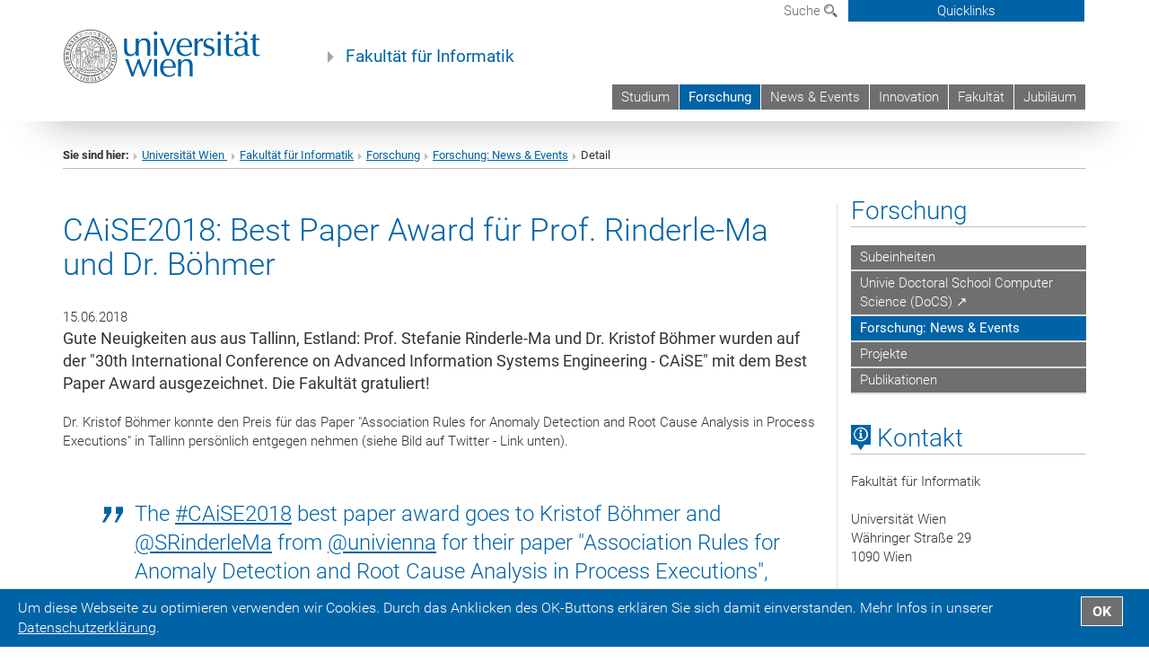

--- FILE ---
content_type: text/html; charset=utf-8
request_url: https://informatik.univie.ac.at/forschung/forschung-news-events/detail/news/caise2018-best-paper-award-fuer-prof-rinderle-ma-und-dr-boehmer/
body_size: 48112
content:
<!DOCTYPE html>
<html xmlns="http://www.w3.org/1999/xhtml" xml:lang="de" lang="de">
<head prefix="og: http://ogp.me/ns# fb: http://ogp.me/ns/fb# article: http://ogp.me/ns/article#">

<meta charset="utf-8">
<!-- 
	This website is powered by TYPO3 - inspiring people to share!
	TYPO3 is a free open source Content Management Framework initially created by Kasper Skaarhoj and licensed under GNU/GPL.
	TYPO3 is copyright 1998-2019 of Kasper Skaarhoj. Extensions are copyright of their respective owners.
	Information and contribution at https://typo3.org/
-->



<title>CAiSE2018: Best Paper Award für Prof. Rinderle-Ma und Dr. Böhmer</title>
<meta name="twitter:card" content="summary" />
<meta property="og:title" content="CAiSE2018: Best Paper Award für Prof. Rinderle-Ma und Dr. Böhmer" />
<meta name="twitter:title" content="CAiSE2018: Best Paper Award für Prof. Rinderle-Ma und Dr. Böhmer" />
<meta property="og:type" content="article" />
<meta property="og:url" content="https://informatik.univie.ac.at/forschung/forschung-news-events/detail/news/caise2018-best-paper-award-fuer-prof-rinderle-ma-und-dr-boehmer/" />
<meta name="description" content="Gute Neuigkeiten aus aus Tallinn, Estland: Prof. Stefanie Rinderle-Ma und Dr. Kristof Böhmer wurden auf der &quot;30th International Conference on Advanced Information Systems Engineering - CAiSE&quot; mit dem Best Paper Award ausgezeichnet. Die Fakultät gratuliert!" />
<meta name="twitter:description" content="Gute Neuigkeiten aus aus Tallinn, Estland: Prof. Stefanie Rinderle-Ma und Dr. Kristof Böhmer wurden auf der &quot;30th International Conference on Advanced Information Systems Engineering - CAiSE&quot; mit dem Best Paper Award ausgezeichnet. Die Fakultät gratuliert!" />
<meta property="og:description" content="Gute Neuigkeiten aus aus Tallinn, Estland: Prof. Stefanie Rinderle-Ma und Dr. Kristof Böhmer wurden auf der &quot;30th International Conference on Advanced Information Systems Engineering - CAiSE&quot; mit dem Best Paper Award ausgezeichnet. Die Fakultät gratuliert!" />
<meta name="generator" content="TYPO3 CMS">
<meta name="google-site-verification" content="WombTh30ixaW7MXa2cJhyhF693Vf8FjsK02HyyWNg9g">


<link rel="stylesheet" type="text/css" href="/typo3temp/assets/css/c7d56657d7.css?1677179694" media="all">
<link rel="stylesheet" type="text/css" href="/fileadmin/templates/GLOBAL/CSS/styles.css?1693920595" media="all">
<link rel="stylesheet" type="text/css" href="/fileadmin/templates/GLOBAL/ICONS/style.css?1693920596" media="all">
<link rel="stylesheet" type="text/css" href="/fileadmin/templates/GLOBAL/CSS/print.css?1613060849" media="print">
<link rel="stylesheet" type="text/css" href="/fileadmin/templates/GLOBAL/ICONS/tablesorter/tablesorter.css?1677156829" media="all">
<link rel="stylesheet" type="text/css" href="/fileadmin/templates/GLOBAL/JS/shariff/shariff-vie.css?1693920596" media="all">
<link rel="stylesheet" type="text/css" href="/fileadmin/templates/GLOBAL/CSS/video-js.min.css?1613060851" media="all">
<link rel="stylesheet" type="text/css" href="/fileadmin/templates/GLOBAL/CSS/videojs.thumbnails.css?1613060851" media="all">
<link rel="stylesheet" type="text/css" href="/fileadmin/templates/GLOBAL/EXT/powermail/pm-additional.css?1693920595" media="all">
<link rel="stylesheet" type="text/css" href="/fileadmin/templates/GLOBAL/CSS/added-accessibility.css?1693920595" media="all">
<link rel="stylesheet" type="text/css" href="/fileadmin/templates/GLOBAL/EXT/news/css/news.css?1693920595" media="all">
<link rel="stylesheet" type="text/css" href="/fileadmin/templates/GLOBAL/EXT/openstreetmap/osm.css?1637217134" media="all">
<link rel="stylesheet" type="text/css" href="/typo3conf/ext/univie_phaidra/Resources/style.css?1683536634" media="all">
<link rel="stylesheet" type="text/css" href="/typo3conf/ext/univie_personal/Resources/Public/Css/styles.css?1613060438" media="all">
<link rel="stylesheet" type="text/css" href="/fileadmin/templates/GLOBAL/EXT/pure/css/pure.css?1613060843" media="all">
<link rel="stylesheet" type="text/css" href="/fileadmin/user_upload/f_system/informatik_design.css?1748257168" media="all">



<script src="/fileadmin/templates/GLOBAL/JS/jquery-2.1.x-1.10.x-1.2.x-3.0.x.js?1613060848" type="application/x-javascript"></script>
<script src="/fileadmin/templates/GLOBAL/JS/videoJS/video.min.js?1613060848" type="application/x-javascript"></script>
<script src="/fileadmin/templates/GLOBAL/JS/videoJS/videojs-contrib-hls.min.js?1613060848" type="application/x-javascript"></script>
<script src="/fileadmin/templates/GLOBAL/JS/videoJS/videojs.thumbnails.js?1613060848" type="application/x-javascript"></script>
<script src="/fileadmin/templates/GLOBAL/JS/videoJS/videojs.persistvolume.js?1613060848" type="application/x-javascript"></script>
<script src="/typo3temp/assets/js/9a38f34785.js?1677179694" type="text/javascript"></script>


<link href="/fileadmin/templates/GLOBAL/IMG/favicon.ico" rel="shortcut icon" type="image/vnd.microsoft.icon" />
<link href="/fileadmin/templates/GLOBAL/IMG/favicon-uni.png" rel="apple-touch-icon" type="image/png" />
<link href="/fileadmin/templates/GLOBAL/IMG/favicon-uni.png" rel="shortcut icon" type="image/vnd.microsoft.icon" />

            <meta property="og:base-title" content="Fakultät für Informatik" />
            <meta http-equiv="X-UA-Compatible" content="IE=edge">
            <meta name="viewport" content="width=device-width, initial-scale=1">

            <!-- HTML5 shim and Respond.js IE8 support of HTML5 elements and media queries -->
            <!--[if lt IE 9]>
                <script src="https://oss.maxcdn.com/libs/html5shiv/3.7.0/html5shiv.js"></script>
                <script src="https://oss.maxcdn.com/libs/respond.js/1.4.2/respond.min.js"></script>
            <![endif]-->
            <meta property="fb:app_id" content="1752333404993542" />
</head>
<body>

<header>
<nav aria-label="Sprungmarke zum Inhalt" class="skip">
    <a href="#mainContent" class="skip-to-content" tabindex="0" title="skip">Direkt zum Hauptinhalt gehen</a>
</nav>
<div id="device-xs" class="hidden-xs"></div>
<div id="device-sm" class="hidden-sm hidden-xs"></div>
<div id="device-md" class="hidden-md hidden-sm hidden-xs"></div>
<!-- Small Devices -->
        <div class="navbar-header skip"><button type="button" id="button-open-menu" class="navbar-toggle my-button" data-toggle="collapse" data-target="#menu-container-mobile" aria-haspopup="true"><span class="sr-only" id="show-navigation-button-text">Menü öffnen</span><span class="icon-mainmenue" aria-hidden="true"></span></button></div>

    <div class="navbar-collapse collapse hidden-md hidden-lg skip" id="menu-container-mobile">
        <div class="navbar-header">
            <button type="button" class="navbar-toggle menu-open" data-toggle="collapse" data-target="#menu-container-mobile" aria-expanded="true">
                <span class="sr-only" id="hide-navigation-button-text">Menü schließen</span>
                <span class="icon-cancel-circle" aria-hidden="true"></span>
            </button>
        </div>
        <div class="menu-header-mobile col-sx-12 hidden-md hidden-lg">
            <a href="https://www.univie.ac.at/"><img width="220" src="/fileadmin/templates/GLOBAL/IMG/uni_logo_220.jpg" class="logo logo-single" id="Link-UniWien" alt="Universität Wien - Startseite"  data-rjs="3"></a>
        </div>
        <nav aria-label="Hauptnavigation" class="navbar navbar-uni-mobile hidden-md hidden-lg"><ul class="nav navbar-nav navbar-right"><li class="dropdown dropdown-mobile"><a href="/studium/" target="_self" class="link-text">Studium<a data-toggle="dropdown" href="" class="toggle-icon" role="button" aria-label="Menü öffnen"><span class="icon-navi-close">&nbsp;</span></a></a><ul class="dropdown-menu level2"><li class="level2"><a href="/studium/univie-teaching-award/" target="_self" class="level2">UNIVIE Teaching Award</a></li><li class="level2"><a href="/studium/univie-forschungspreise-fuer-studierende/" target="_self" class="level2">UNIVIE Forschungspreise für Studierende</a></li><li class="level2"><a href="/studium/fuer-studieninteressierte/" target="_self" class="level2">Für Studieninteressierte</a></li><li class="level2"><a href="/studium/studieren-im-ausland/" target="_self" class="level2">Studieren im Ausland</a></li><li class="level2"><a href="/studium/studienangebot/" target="_self" class="level2">Studienangebot</a></li><li class="level2"><a href="/studium/studienanfang/" target="_self" class="level2">Studienanfang</a></li><li class="level2"><a href="/studium/infos-fuer-studierende/" target="_self" class="level2">Infos für Studierende</a></li><li class="level2"><a href="/studium/news-events-fuer-studierende/" target="_self" class="level2">News & Events für Studierende</a></li><li class="level2"><a href="http://bibliothek.univie.ac.at/fb-publizistik-informatik/" target="_blank" class="level2">Bibliothek (FB) &#8599;</a></li><li class="level2"><a href="/studium/jobboerse/" target="_self" class="level2">Jobbörse</a></li></ul></li><li class="dropdown dropdown-mobile act"><a href="/forschung/" target="_self" class="link-text act">Forschung<a data-toggle="dropdown" href="" class="toggle-icon act" role="button" aria-label="2. Menü öffnen"><span class="icon-navi-open">&nbsp;</span></a></a><ul class="dropdown-menu level2"><li class="level2"><a href="/forschung/subeinheiten/" target="_self" class="level2">Subeinheiten</a></li><li class="level2"><a href="https://docs.univie.ac.at/" target="_blank" class="level2">Univie Doctoral School Computer Science (DoCS) &#8599;</a></li><li class="level2 act"><a href="/forschung/news-events-forschung/" target="_self" class="level2 act">Forschung: News & Events</a></li><li class="level2"><a href="/forschung/projekte/" target="_self" class="level2">Projekte</a></li><li class="level2"><a href="/forschung/publikationen/" target="_self" class="level2">Publikationen</a></li></ul></li><li class="dropdown dropdown-mobile"><a href="/news-events/" target="_self" class="link-text">News & Events<a data-toggle="dropdown" href="" class="toggle-icon" role="button" aria-label="Menü öffnen"><span class="icon-navi-close">&nbsp;</span></a></a><ul class="dropdown-menu level2"><li class="level2"><a href="/news-events/die-fakultaet-in-den-medien/" target="_self" class="level2">Die Fakultät in den Medien</a></li><li class="level2"><a href="/news-events/newsarchiv/" target="_self" class="level2">Newsarchiv</a></li></ul></li><li class="dropdown dropdown-mobile"><a href="/innovation/" target="_self" class="link-text">Innovation<a data-toggle="dropdown" href="" class="toggle-icon" role="button" aria-label="Menü öffnen"><span class="icon-navi-close">&nbsp;</span></a></a><ul class="dropdown-menu level2"><li class="level2"><a href="/innovation/advanced-laboratories/" target="_self" class="level2">Advanced Laboratories</a></li><li class="level2"><a href="/innovation/steinbeis-transferzentrum-informatikunivie/" target="_self" class="level2">Steinbeis-Transferzentrum Informatik.univie</a></li><li class="level2"><a href="/innovation/kompetenzzentren/" target="_self" class="level2">Kompetenzzentren</a></li><li class="level2"><a href="/innovation/postgraduate-programm/" target="_self" class="level2">Postgraduate Programm</a></li></ul></li><li class="dropdown dropdown-mobile"><a href="/fakultaet/" target="_self" class="link-text">Fakultät<a data-toggle="dropdown" href="" class="toggle-icon" role="button" aria-label="Menü öffnen"><span class="icon-navi-close">&nbsp;</span></a></a><ul class="dropdown-menu level2"><li class="level2"><a href="/fakultaet/leitbild/" target="_self" class="level2">Leitbild</a></li><li class="level2"><a href="/fakultaet/ziele-forschungsschwerpunkte/" target="_self" class="level2">Ziele & Forschungsschwerpunkte</a></li><li class="level2"><a href="/fakultaet/kontakt/?no_cache=1" target="_self" class="level2">Kontakt</a></li><li class="level2"><a href="/fakultaet/leitung/" target="_self" class="level2">Leitung</a></li><li class="level2"><a href="/fakultaet/subeinheiten/" target="_self" class="level2">Subeinheiten</a></li><li class="level2"><a href="/fakultaet/mitarbeiterinnen/" target="_self" class="level2">Mitarbeiter*innen</a></li><li class="level2"><a href="/fakultaet/fakult%E3%A4tskonferenz/" target="_self" class="level2">Fakultätskonferenz</a></li><li class="level2"><a href="/fakultaet/scientific-advisory-board/" target="_self" class="level2">Scientific Advisory Board</a></li><li class="level2"><a href="/fakultaet/preise-auszeichnungen/" target="_self" class="level2">Preise & Auszeichnungen</a></li><li class="level2"><a href="/fakultaet/third-mission/" target="_self" class="level2">Third Mission</a></li><li class="level2"><a href="/fakultaet/veranstaltungen/" target="_self" class="level2">Veranstaltungen</a></li><li class="level2"><a href="/fakultaet/offene-stellen/" target="_self" class="level2">Offene Stellen</a></li><li class="level2"><a href="/fakultaet/alumni/" target="_self" class="level2">Alumni</a></li><li class="level2"><a href="/fakultaet/media-wall/" target="_self" class="level2">Media Wall</a></li><li class="level2"><a href="/fakultaet/interner-bereich/" target="_self" class="level2">Interner Bereich</a></li></ul></li><li class="dropdown dropdown-mobile"><a href="/jubilaeum/" target="_self" class="link-text">Jubiläum<a data-toggle="dropdown" href="" class="toggle-icon" role="button" aria-label="Menü öffnen"><span class="icon-navi-close">&nbsp;</span></a></a><ul class="dropdown-menu level2"><li class="level2"><a href="/jubilaeum/vortrag-yoshua-bengio/" target="_self" class="level2">Vortrag Yoshua Bengio</a></li><li class="level2"><a href="/jubilaeum/austrian-computer-science-day/" target="_self" class="level2">Austrian Computer Science Day</a></li><li class="level2"><a href="/jubilaeum/festveranstaltung-jubilaeum/" target="_self" class="level2">Festveranstaltung Jubiläum</a></li></ul></li></ul></nav>
    </div>

    <div id="quicklinks-top-mobile" class="quicklinks-btn-mobile top-row hidden-md hidden-lg skip">
            <a class="quicklinks-open open" data-top-id="" data-top-show="true" href="#" aria-label=""><span class="icon-cancel-circle" aria-hidden="true"></span></a>
            <nav aria-label="Quicklinks"><div class="quicklinks-mobile-menu"><div class="panel panel-uni-quicklinks"><div class="panel-heading active"><a href="#quicklinks97" data-toggle="collapse" data-parent="#quicklinks-top-mobile">Informationen für ...<span class="pull-right icon-navi-close"></span></a></div><div id="quicklinks97" class="panel-collapse collapse in quicklinks-panel"><div class="panel-body"><ul class="indent"><li><a href="/quicklinks/de/informationen-fuer/kontakt/" target="_self">Kontakt</a></li><li><a href="https://docs.univie.ac.at/" target="_blank">Doctoral School Computer Science (Univie DoCS)&nbsp;<span class="icon-extern"></span></a></li><li><a href="http://forschung.univie.ac.at/" target="_blank">Forschende&nbsp;<span class="icon-extern"></span></a></li><li><a href="http://www.postgraduatecenter.at/?l=0" target="_blank">Weiterbildung&nbsp;<span class="icon-extern"></span></a></li><li><a href="http://www.alumni.ac.at/?l=0" target="_blank">Alumni&nbsp;<span class="icon-extern"></span></a></li></ul></div></div></div><div class="panel panel-uni-quicklinks"><div class="panel-heading active"><a href="#quicklinks24" data-toggle="collapse" data-parent="#quicklinks-top-mobile">Meistgesuchte Services ...<span class="pull-right icon-navi-close"></span></a></div><div id="quicklinks24" class="panel-collapse collapse in quicklinks-panel"><div class="panel-body"><ul class="indent"><li><a href="http://studieren.univie.ac.at" target="_blank"><span class="icon-quick-studienpoint"></span>&nbsp;&nbsp;Studieren an der Universität Wien&nbsp;<span class="icon-extern"></span></a></li><li><a href="http://ufind.univie.ac.at/de/search.html" target="_blank"><span class="icon-quick-lesung"></span>&nbsp;&nbsp;u:find Vorlesungs-/Personensuche&nbsp;<span class="icon-extern"></span></a></li><li><a href="http://uspace.univie.ac.at" target="_blank"><span class="icon-quick-univis"></span>&nbsp;&nbsp;u:space&nbsp;<span class="icon-extern"></span></a></li><li><a href="http://bibliothek.univie.ac.at/?r=0" target="_blank"><span class="icon-quick-biblio"></span>&nbsp;&nbsp;Bibliothek&nbsp;<span class="icon-extern"></span></a></li><li><a href="http://moodle.univie.ac.at/?r=0" target="_blank"><span class="icon-quick-lesung"></span>&nbsp;&nbsp;Moodle (E-Learning)&nbsp;<span class="icon-extern"></span></a></li><li><a href="http://urise.univie.ac.at/" target="_blank"><span class="icon-quick-lesung"></span>&nbsp;&nbsp;u:rise - Professional & Career Development&nbsp;<span class="icon-extern"></span></a></li><li><a href="http://www.univie.ac.at/ueber-uns/leitung-organisation/fakultaeten-zentren/" target="_blank"><span class="icon-quick-fakultaeten"></span>&nbsp;&nbsp;Fakultäten & Zentren&nbsp;<span class="icon-extern"></span></a></li><li><a href="http://webmail.univie.ac.at" target="_blank"><span class="icon-quick-webmail"></span>&nbsp;&nbsp;Webmail&nbsp;<span class="icon-extern"></span></a></li><li><a href="http://wiki.univie.ac.at/" target="_blank"><span class="icon-quick-intranet"></span>&nbsp;&nbsp;Intranet für Mitarbeiter*innen&nbsp;<span class="icon-extern"></span></a></li><li><a href="http://www.univie.ac.at/ueber-uns/weitere-informationen/kontakt-services-von-a-z/" target="_blank"><span class="icon-quick-kontakt"></span>&nbsp;&nbsp;Kontakt & Services von A-Z&nbsp;<span class="icon-extern"></span></a></li></ul></div></div></div></div></nav>
            <ul>
            </ul>
    </div>

<div class="navbar hidden-md hidden-lg skip" id="top-row-mobile">
    <div class="container-mobile" id="nav-container-mobile">
        <div class="top-row-shadow">
            <div class="row">
                <div class="col-md-12 toprow-mobile">
                    <div class="navbar navbar-top navbar-top-mobile hidden-md hidden-lg">
                        <ul class="nav-pills-top-mobile">

                                

                            <li class="search-mobile">
                                <a data-top-id="search-top-mobile" id="show-search-button" data-top-show="true" href="#"><span class="sr-only" id="show-search-button-text">Suchformular öffnen</span><span class="sr-only" id="hide-search-button-text" style="display:none;">Suchformular schließen</span><span class="icon-lupe" aria-hidden="true"></span></a>
                            </li>
                            <li class="quicklinks-btn-mobile">
                                <a data-top-id="quicklinks-top-mobile" data-top-show="true" href="#">Quicklinks</a>
                            </li>
                        </ul>
                    </div>
                    <div id="search-top-mobile">
                        <ul class="nav nav-tabs-search">
                            <li class="active"><a href="#" data-toggle="tab">Webseiten</a></li>
                            <li id="search_staff_mobile"><a data-toggle="tab" href="#">Personensuche</a></li>
                        </ul>
                        <div class="input-group">
                            <label for="search-mobile">Suche</label>
                            <form id="mobilesearchform" action="/suche/?no_cache=1" method="GET">
                                <input type="text" class="form-control-search" id="search-mobile" name="q" placeholder="Suchbegriff" aria-label="Suchbegriff">
                            </form>
                            <span class="input-group-addon-search"><span class="icon-lupe"></span></span>
                        </div>
                    </div>
                </div>
            <div class="col-xs-12">
                <div class="header-container-mobile col-md-12">
                    <div class="logo-container">
                        <a href="https://www.univie.ac.at/"><img width="220" src="/fileadmin/templates/GLOBAL/IMG/uni_logo_220.jpg" class="logo logo-single" id="Link-UniWien" alt="Universität Wien - Startseite"  data-rjs="3"></a>

                    </div>

                     <nav aria-label="Topnavigation" class="navbar navbar-uni hidden-xs hidden-sm" role="menubar"><ul class="nav navbar-nav navbar-right"><li><a href="/studium/" target="_self">Studium</a></li><li class="active"><a href="/forschung/" target="_self">Forschung</a></li><li><a href="/news-events/" target="_self">News & Events</a></li><li><a href="/innovation/" target="_self">Innovation</a></li><li><a href="/fakultaet/" target="_self">Fakultät</a></li><li><a href="/jubilaeum/" target="_self">Jubiläum</a></li></ul></nav>

                </div>
            </div>

            <div class="col-xs-12">
                    <div class="header-text-container-mobile col-md-12">
                        <span class="header-text"><a href="/" target="_self">Fakultät für Informatik</a></span>
                    </div>
            </div>



            </div>
        </div>
    </div>
</div>


<!-- DESKTOP -->


<div class="navbar-fixed-top hidden-sm hidden-xs skip" id="top-row">
    <div id="quicklinks-top">
        <div class="container">
            <nav aria-label="Quicklinks"><div class="row"><div class="col-md-4 col-md-offset-4"><h3 class="top-row-header">Informationen für ...</h3><ul><li><a href="/quicklinks/de/informationen-fuer/kontakt/" target="_self">Kontakt</a></li><li><a href="https://docs.univie.ac.at/" target="_blank">Doctoral School Computer Science (Univie DoCS)&nbsp;<span class="icon-extern"></span></a></li><li><a href="http://forschung.univie.ac.at/" target="_blank">Forschende&nbsp;<span class="icon-extern"></span></a></li><li><a href="http://www.postgraduatecenter.at/?l=0" target="_blank">Weiterbildung&nbsp;<span class="icon-extern"></span></a></li><li><a href="http://www.alumni.ac.at/?l=0" target="_blank">Alumni&nbsp;<span class="icon-extern"></span></a></li></ul></div><div class="col-md-4"><h3 class="top-row-header">Meistgesuchte Services ...</h3><ul><li><a href="http://studieren.univie.ac.at" target="_blank"><span class="icon-quick-studienpoint"></span>&nbsp;&nbsp;Studieren an der Universität Wien&nbsp;<span class="icon-extern"></span></a></li><li><a href="http://ufind.univie.ac.at/de/search.html" target="_blank"><span class="icon-quick-lesung"></span>&nbsp;&nbsp;u:find Vorlesungs-/Personensuche&nbsp;<span class="icon-extern"></span></a></li><li><a href="http://uspace.univie.ac.at" target="_blank"><span class="icon-quick-univis"></span>&nbsp;&nbsp;u:space&nbsp;<span class="icon-extern"></span></a></li><li><a href="http://bibliothek.univie.ac.at/?r=0" target="_blank"><span class="icon-quick-biblio"></span>&nbsp;&nbsp;Bibliothek&nbsp;<span class="icon-extern"></span></a></li><li><a href="http://moodle.univie.ac.at/?r=0" target="_blank"><span class="icon-quick-lesung"></span>&nbsp;&nbsp;Moodle (E-Learning)&nbsp;<span class="icon-extern"></span></a></li><li><a href="http://urise.univie.ac.at/" target="_blank"><span class="icon-quick-lesung"></span>&nbsp;&nbsp;u:rise - Professional & Career Development&nbsp;<span class="icon-extern"></span></a></li><li><a href="http://www.univie.ac.at/ueber-uns/leitung-organisation/fakultaeten-zentren/" target="_blank"><span class="icon-quick-fakultaeten"></span>&nbsp;&nbsp;Fakultäten & Zentren&nbsp;<span class="icon-extern"></span></a></li><li><a href="http://webmail.univie.ac.at" target="_blank"><span class="icon-quick-webmail"></span>&nbsp;&nbsp;Webmail&nbsp;<span class="icon-extern"></span></a></li><li><a href="http://wiki.univie.ac.at/" target="_blank"><span class="icon-quick-intranet"></span>&nbsp;&nbsp;Intranet für Mitarbeiter*innen&nbsp;<span class="icon-extern"></span></a></li><li><a href="http://www.univie.ac.at/ueber-uns/weitere-informationen/kontakt-services-von-a-z/" target="_blank"><span class="icon-quick-kontakt"></span>&nbsp;&nbsp;Kontakt & Services von A-Z&nbsp;<span class="icon-extern"></span></a></li></ul></div></div></nav>
        </div>
    </div>
    <div class="container" id="nav-container">
        <div class="top-row-shadow">
            <div class="row">
                <div class="col-md-12 header-logo-container">

                    <!-- Language, Search, Quicklinks -->
                    <div class="navbar navbar-top">
                        <ul class="nav-pills-top navbar-right">

                            <li class="dropdown langmenu">
                                
                            </li>

                            <li class="dropdown">
                                <a href="#" data-toggle="dropdown" class="dropdown-toggle" id="open-search">Suche <span class="icon-lupe"></span></a>
                                <div class="dropdown-menu dropdown-menu-left dropdown-menu-search">
                                    <ul class="nav nav-tabs-search">
                                        <li class="active" id="search-web"><a href="#" data-toggle="tab">Webseiten</a></li>
                                        <li id="search_staff"><a data-toggle="tab" href="#">Personensuche</a></li>
                                    </ul>
                                    <div class="input-group">
                                        <label for="search">Suche</label>
                                        <form id="searchform" action="/suche/?no_cache=1" method="GET">
                                            <input type="text" class="form-control-search" id="search" name="q" placeholder="Suchbegriff" aria-label="Suchbegriff">
                                        </form>
                                        <span class="input-group-addon-search"><a onclick="$('#searchform').submit();" href="#"><span class="sr-only">Suche starten</span><span class="icon-lupe"></span></a></span>
                                    </div>
                                </div>
                            </li>

                            <li class="quicklinks-btn">
                                <a data-top-id="quicklinks-top" data-top-show="true" href="#">Quicklinks</a>
                            </li>

                        </ul>
                    </div>
                    <!-- Language, Search, Quicklinks -->

                    <!-- Logo, Title -->
                    <div class="logo-container">
                        <a href="https://www.univie.ac.at/"><img width="220" src="/fileadmin/templates/GLOBAL/IMG/uni_logo_220.jpg" class="logo logo-single" id="Link-UniWien" alt="Universität Wien - Startseite"  data-rjs="3"></a>
                        <span class="header-text"><a href="/" target="_self">Fakultät für Informatik</a></span>
                    </div>
                    <!-- Logo, Title -->

                    <!-- HMenu -->
                    <div class="hmenu">
                        <nav aria-label="Topnavigation" class="navbar navbar-uni hidden-xs hidden-sm" role="menubar"><ul class="nav navbar-nav navbar-right"><li><a href="/studium/" target="_self">Studium</a></li><li class="active"><a href="/forschung/" target="_self">Forschung</a></li><li><a href="/news-events/" target="_self">News & Events</a></li><li><a href="/innovation/" target="_self">Innovation</a></li><li><a href="/fakultaet/" target="_self">Fakultät</a></li><li><a href="/jubilaeum/" target="_self">Jubiläum</a></li></ul></nav>
                    </div>
                    <!-- HMenu -->

                </div>
            </div>
        </div>
    </div>
</div>


<div class="container" id="nav_container">
</div>
</header>


    <!-- Standard -->
    <div class="container">
        <div class="breadcrumb-page-container">
            <div class="row">
                <div class="col-md-12">
                    <nav aria-label="Pfadnavigation"><ul class="breadcrumb-page"><li><strong>Sie sind hier:</strong></li><li class="meta-breadcrumb"><a href="http://www.univie.ac.at/" target="_blank">Universität Wien </a></li><li class="meta-breadcrumb"><a href="/" target="_self">Fakultät für Informatik</a></li><li><a href="/forschung/" title="Forschung">Forschung</a></li><li><a href="/forschung/news-events-forschung/" title="Forschung: News &amp; Events">Forschung: News & Events</a></li><li>Detail</li></ul></nav>
                    <hr class="breadcrumb-page hidden-md hidden-lg">
                </div>
            </div>
            <hr class="breadcrumb-page hidden-xs hidden-sm">
        </div>

        <div class="row">
            <div class="col-md-9 content right-border" id="innerContent">
                <main id="mainContent">
                    <div class="main">
                         
	<!--  CONTENT ELEMENT, uid:2675/list [begin] -->
		<div id="c2675" class="csc-frame csc-frame-default"><h1></h1>
		<!--  Plugin inserted: [begin] -->
			



    




<div class="news news-single">
    <div class="article" itemscope="itemscope" itemtype="http://schema.org/Article">
            
                    
                
                        
                       
                        

                        

                        


                                <div class="col-md-12 col-sm-12"><!--MAIN CONTAINER START-->



                                <div class="row"><!-- START MAIN ROW -->
                                <h1 itemprop="headline" class="content-element-margin-small">CAiSE2018: Best Paper Award für Prof. Rinderle-Ma und Dr. Böhmer</h1>

                                
                                                
                                                                <div class="col-md-12"><!-- START COL-MD-12, because no media -->
                                                        
                                        

                                        <div class="row">
                                                <!--<div class="col-md-11 col-sm-12"><div class="row">-->
                                                <!-- Header: Author and Date -->
                                                <div>
                                                        
                                                        <!-- date -->
                                                        <!--
                                                        <span class="news-list-date">

                                                                <time datetime="2018-06-15">
                                                                        15.06.2018
                                                                        <meta itemprop="datePublished" content="2018-06-15" />
                                                                </time>
                                                        </span>
                                                        -->
                                                        
                                                 <!-- Datum Layout -->
                                                
                                                        <span class="news-list-date">
                                                                
                                                                               
                                                                        
                                                                                        15.06.2018
                                                                                
                                                                                
                                                                        
                                                        </span>
                                                
                                                 </div>
                                                 
                                                 <!--	-->

                                                
                                                        <!-- teaser -->
                                                        <div itemprop="description" class="lead teaser">
                                                                        <p class="bodytext">Gute Neuigkeiten aus aus Tallinn, Estland: Prof. Stefanie Rinderle-Ma und Dr. Kristof Böhmer wurden auf der &quot;30th International Conference on Advanced Information Systems Engineering - CAiSE&quot; mit dem Best Paper Award ausgezeichnet. Die Fakultät gratuliert!</p>
                                                        </div>
                                                

                                                

                                                <!-- main text -->
                                                <div class="news-text content-element-margin" itemprop="articleBody">
                                                        <p class="bodytext">Dr. Kristof Böhmer konnte den Preis für das Paper &quot;Association Rules for Anomaly Detection and Root Cause Analysis in Process Executions&quot; in Tallinn persönlich entgegen nehmen (siehe Bild auf Twitter - Link unten).</p>
<p class="bodytext">&nbsp;</p><blockquote class="twitter-tweet"><p dir="ltr" lang="en" class="bodytext">The <a href="https://twitter.com/hashtag/CAiSE2018?src=hash&amp;ref_src=twsrc%5Etfw" target="_blank">#CAiSE2018</a> best paper award goes to Kristof Böhmer and <a href="https://twitter.com/SRinderleMa?ref_src=twsrc%5Etfw" target="_blank">@SRinderleMa</a> from <a href="https://twitter.com/univienna?ref_src=twsrc%5Etfw" target="_blank">@univienna</a> for their paper &quot;Association Rules for Anomaly Detection and Root Cause Analysis in Process Executions&quot;, congratulations! <a href="https://t.co/bc4JJgBIZf" target="_blank">pic.twitter.com/bc4JJgBIZf</a></p>
<p class="bodytext">— CAiSE Conf (@CAiSEConf) June 14, 2018</p></blockquote><p class="bodytext">&nbsp;</p>
                                                </div>

                                                <!-- EVENT-NEWS: -->
                                                
                                                <!-- EVENT-NEWS: -->
                                                
                                                

                                                
                                                        <!-- Link Back -->
                                                        <div class="news-backlink-wrap content-element-margin">
                                                                <a href="/studium/news-events-fuer-studierende/">
                                                                        <span class="icon-pagination-prev">&nbsp;</span>Zurück
                                                                </a>
                                                        </div>
                                                

                                                
                                                
                                                

                                                

                                                <!-- related things -->
                                                <div class="news-rel-wrap">

                                                        

                                                        

                                                        

                                                        <!--</div></div>-->
                                                </div>
                                        </div>
                                </div><!-- END COL-MD-8 -->


                                
                                                
                                                        
                                        



                                        <div class="footer"><!-- FOOTER START -->
                                                <p>
                                                        
														<!-- //////////// Double show. Remove here, show in header with date.
                                                        
                                                        -->
                                                </p>
                                        </div><!-- FOOTER END -->

                                </div><!-- END MAIN ROW -->
                        </div><!--MAIN CONTAINER END-->
                        <!-- close mapping of hasMedia and hasFalMedia -->
                

                
    </div>
</div>



		<!--  Plugin inserted: [end] -->
			</div>
	<!--  CONTENT ELEMENT, uid:2675/list [end] -->
		
                         
                    </div>
                </main>
            </div>
            <div class="col-md-3 sidebar content-element-margin">
                <nav aria-label="Subnavigation"><div class="vertical-nav hidden-xs hidden-sm"><h2 class="underline"><a href="/forschung/" target="_self" class="level0 act">Forschung</a></h2><ul><li><a href="/forschung/subeinheiten/" target="_self" class="level1">Subeinheiten</a></li><li><a href="https://docs.univie.ac.at/" target="_blank" class="level1">Univie Doctoral School Computer Science (DoCS) &#8599;</a></li><li class="act"><a href="/forschung/news-events-forschung/" target="_self" class="level1 act">Forschung: News & Events</a></li><li><a href="/forschung/projekte/" target="_self" class="level1">Projekte</a></li><li><a href="/forschung/publikationen/" target="_self" class="level1">Publikationen</a></li></ul></div></nav>
                <aside>
                    
    <h2 class="underline "><span class="icon-kartenkontakte single"></span> Kontakt</h2>
    <address>
        Fakultät für Informatik<br />
<br />
Universität Wien<br />
Währinger Straße 29<br />
1090 Wien<br />
        
        
        
        
    </address>
        

                    <ol class="social-media-list"><li><a href="http://www.youtube.com/user/univienna/search?query=informatik" target="_blank" title="YouTube" aria-label="YouTube"><span class="icon-youtube"></span></a></li><li><a href="https://www.instagram.com/csunivie/" target="_blank" title="Instagram" aria-label="Instagram"><span class="icon-instagram"></span></a></li></ol><div class="clearfix"></div>
                    
                </aside>
            </div>
        </div>
    </div>


<footer>
    <div class="hidden-xs">
        <!--
        <div class="gray-box">
            <div class="container">
                <div class="row">
                    <div class="col-md-8 col-sm-6">
                        <div class="footer-logo-container pull-left">
                        <img width="320" src="/fileadmin/templates/GLOBAL/IMG/uni_logo.png" class="footer-logo" alt="Uni logo">
                        </div>
                    </div>
                    <div class="col-md-4 col-sm-6">
                        <ol class="footer-social pull-right v-align" style="margin-top: 45.5px;">
                          <ol class="social-media-list"><li><a href="http://www.youtube.com/user/univienna/search?query=informatik" target="_blank" title="YouTube" aria-label="YouTube"><span class="icon-youtube"></span></a></li><li><a href="https://www.instagram.com/csunivie/" target="_blank" title="Instagram" aria-label="Instagram"><span class="icon-instagram"></span></a></li></ol><div class="clearfix"></div>
                        </ol>
                    </div>
                </div>
            </div>
        </div>-->
        
        <div class="gray-box">
            <div class="container">
              <h2 class="underline">Informationen für ...</h2><div class="row"><div class="col-md-3"><div class="footer-quicklinks-list"><a href="/quicklinks/de/informationen-fuer/kontakt/" target="_self">Kontakt</a></div></div><div class="col-md-3"><div class="footer-quicklinks-list"><a href="https://docs.univie.ac.at/" target="_blank">Doctoral School Computer Science (Univie DoCS)</a></div></div><div class="col-md-3"><div class="footer-quicklinks-list"><a href="http://forschung.univie.ac.at/" target="_blank">Forschende</a></div></div><div class="col-md-3"><div class="footer-quicklinks-list"><a href="http://www.postgraduatecenter.at/?l=0" target="_blank">Weiterbildung</a></div></div><div class="col-md-3"><div class="footer-quicklinks-list"><a href="http://www.alumni.ac.at/?l=0" target="_blank">Alumni</a></div></div></div><h2 class="underline">Meistgesuchte Services ...</h2><div class="row"><div class="col-md-3"><div class="footer-quicklinks-list"><a href="http://studieren.univie.ac.at" target="_blank">Studieren an der Universität Wien</a></div></div><div class="col-md-3"><div class="footer-quicklinks-list"><a href="http://ufind.univie.ac.at/de/search.html" target="_blank">u:find Vorlesungs-/Personensuche</a></div></div><div class="col-md-3"><div class="footer-quicklinks-list"><a href="http://uspace.univie.ac.at" target="_blank">u:space</a></div></div><div class="col-md-3"><div class="footer-quicklinks-list"><a href="http://bibliothek.univie.ac.at/?r=0" target="_blank">Bibliothek</a></div></div><div class="col-md-3"><div class="footer-quicklinks-list"><a href="http://moodle.univie.ac.at/?r=0" target="_blank">Moodle (E-Learning)</a></div></div><div class="col-md-3"><div class="footer-quicklinks-list"><a href="http://urise.univie.ac.at/" target="_blank">u:rise - Professional & Career Development</a></div></div><div class="col-md-3"><div class="footer-quicklinks-list"><a href="http://www.univie.ac.at/ueber-uns/leitung-organisation/fakultaeten-zentren/" target="_blank">Fakultäten & Zentren</a></div></div><div class="col-md-3"><div class="footer-quicklinks-list"><a href="http://webmail.univie.ac.at" target="_blank">Webmail</a></div></div><div class="col-md-3"><div class="footer-quicklinks-list"><a href="http://wiki.univie.ac.at/" target="_blank">Intranet für Mitarbeiter*innen</a></div></div><div class="col-md-3"><div class="footer-quicklinks-list"><a href="http://www.univie.ac.at/ueber-uns/weitere-informationen/kontakt-services-von-a-z/" target="_blank">Kontakt & Services von A-Z</a></div></div></div><div class="row footer-margin"></div>
            </div>
        </div>
        <div class="container">
            <div class="row footer-address-box">
                <div class="col-md-6">
                    <address>Universität Wien | Universitätsring 1 | 1010 Wien | <abbr title="Telefon">T</abbr> +43-1-4277-0</address>
                </div>
                <div class="col-md-6">
                    <p class="pull-right"><a href="/sitemap/" target="_self">Sitemap</a>&nbsp;|&nbsp;<a href="/impressum/" target="_self">Impressum</a>&nbsp;|&nbsp;<a href="https://www.univie.ac.at/ueber-uns/barrierefreiheit/">Barrierefreiheit</a>&nbsp;|&nbsp;<a href="https://dsba.univie.ac.at/datenschutzerklaerung">Datenschutz&shy;erklärung</a>&nbsp;|&nbsp;<a href="javascript:window.print()">Druckversion</a></p>
                </div>
            </div>
        </div>
    </div>
    <div class="visible-xs-block">
        <div class="gray-box mobile-footer">
            <div class="container">
                <!--<div class="row">
                    <div class="col-xs-9"><a href="#"><img width="200" src="/fileadmin/templates/GLOBAL/IMG/uni_logo.png" class="footer-logo" alt="Uni logo"></a></div>
                </div>-->
                <div class="row">
                    <div class="col-xs-12">
                        <address>Universität Wien | Universitätsring 1 | 1010 Wien | <abbr title="Telefon">T</abbr> +43-1-4277-0</address>
                    </div>
                </div>
                <!--<div class="row">
                    <div class="col-xs-12">
                        <ol class="footer-social">
                            <ol class="social-media-list"><li><a href="http://www.youtube.com/user/univienna/search?query=informatik" target="_blank" title="YouTube" aria-label="YouTube"><span class="icon-youtube"></span></a></li><li><a href="https://www.instagram.com/csunivie/" target="_blank" title="Instagram" aria-label="Instagram"><span class="icon-instagram"></span></a></li></ol><div class="clearfix"></div>
                        </ol>
                    </div>
                </div>-->
                <div class="row">
                    <div class="col-xs-12">
                        <p><a href="/sitemap/" target="_self">Sitemap</a>&nbsp;|&nbsp;<a href="/impressum/" target="_self">Impressum</a>&nbsp;|&nbsp;<a href="https://www.univie.ac.at/ueber-uns/barrierefreiheit/">Barrierefreiheit</a>&nbsp;|&nbsp;<a href="https://dsba.univie.ac.at/datenschutzerklaerung">Datenschutz&shy;erklärung</a>&nbsp;|&nbsp;<a href="javascript:window.print()">Druckversion</a></p>
                    </div>
                </div>
            </div>
        </div>
    </div>
    <script type="text/javascript">
      
    </script>
    <!-- Matomo -->
<script>
  var _paq = window._paq = window._paq || [];
  /* tracker methods like "setCustomDimension" should be called before "trackPageView" */
_paq.push(['requireConsent']);
  _paq.push(['trackPageView']);
  _paq.push(['enableLinkTracking']);
  (function() {
    var u="https://matomo.cs.univie.ac.at/";
    _paq.push(['setTrackerUrl', u+'matomo.php']);
    _paq.push(['setSiteId', '2']);
    var d=document, g=d.createElement('script'), s=d.getElementsByTagName('script')[0];
    g.async=true; g.src=u+'matomo.js'; s.parentNode.insertBefore(g,s);
  })();
</script>
<!-- End Matomo Code -->


   <div class="cookie-bar row">
      <div class="col-md-11 col-sm-12">Um diese Webseite zu optimieren verwenden wir Cookies. Durch das Anklicken des OK-Buttons erklären Sie sich damit einverstanden. Mehr Infos in unserer <a href="https://dsba.univie.ac.at/datenschutzerklaerung">Datenschutz&shy;erklärung</a>.</div><div class="col-md-1 col-sm-12"><a class="cookiebar-close">OK</a></div>
   </div>

    
</footer>
<script src="/fileadmin/templates/GLOBAL/JS/jquery.tablesorter.js?1613060848" type="text/javascript"></script>
<script src="/fileadmin/templates/GLOBAL/JS/application.js?1665063999" type="text/javascript"></script>
<script src="/fileadmin/templates/GLOBAL/JS/global.js?1693920596" type="text/javascript"></script>
<script src="/fileadmin/templates/GLOBAL/JS/retina.min.js?1613060848" type="text/javascript"></script>
<script src="/fileadmin/templates/GLOBAL/JS/shariff/shariff.complete.js?1613060847" type="text/javascript"></script>
<script src="/fileadmin/templates/GLOBAL/CSS/cookiebar/jquery.cookieBar.js?1659670718" type="text/javascript"></script>
<script src="/fileadmin/templates/GLOBAL/EXT/powermail/Js/jquery.datetimepicker.js?1613060839" type="text/javascript"></script>
<script src="/typo3conf/ext/powermail/Resources/Public/JavaScript/Libraries/parsley.min.js?1613060331" type="text/javascript"></script>
<script src="/fileadmin/templates/GLOBAL/EXT/powermail/Js/tabs.js?1613060839" type="text/javascript"></script>
<script src="/typo3conf/ext/powermail/Resources/Public/JavaScript/Powermail/Form.min.js?1613060331" type="text/javascript"></script>
<script src="/typo3conf/ext/univie_phaidra/js/utility.js?1683536635" type="text/javascript"></script>
<script src="/typo3conf/ext/univie_search/Resources/Public/Javascript/fusion-click.js?1676456226" type="text/javascript"></script>
<script src="/fileadmin/user_upload/f_system/vendor.js?1748257168" type="text/javascript"></script>
<script src="/fileadmin/user_upload/f_system/app.js?1759400177" type="text/javascript"></script>


</body>
</html>

--- FILE ---
content_type: text/css
request_url: https://informatik.univie.ac.at/fileadmin/templates/GLOBAL/CSS/added-accessibility.css?1693920595
body_size: 8262
content:
/*
 * necessary css for better accessibility
 *
 * */

:root {
  --focus-border-color: #0063a6;
  --focus-background-color: white;
  --focus-color: #0063a6;
  --font-color: #6f6f6f;
  --blue-bg: rgba(0, 99, 166, 0.9);
  --grey-menu: #6F6F6F;
  --mobile-menu-bg: #C6C6C6;
  --mobile-menu-bg-act: #0063a6;
}

/*
 **************************************
 * KEYBOARD navigation:
 * ************************************
 * 1. jump marker to bypass navigation:
 * Prüfschritt 2.4.1 Blöcke umgehen
 * */
.skip-to-content {
    position: absolute;
    left: -10000px;
    top: 0;
    width: 1px;
    height: 1px;
    overflow: hidden;
    z-index: 100000;
    tab-index: 0;
}

.skip-to-content:focus {
    left: 0;
    top: 10px;
    width: auto;
    white-space: nowrap;
    height: auto;
    overflow: visible;
    display: block;
    color: var(--focus-color);
    background-color: var(--focus-background-color);
    font-weight: 700;
    border: solid 2px var(--focus-border-color);
    z-index:100000;
    padding-top: 2px;
    padding-bottom: 2px;
    padding-left: 10px;
    padding-right: 10px;
}

/*
 * 2. Kontrastmängel: Tastaturfokus kaum, tlw. nicht sichtbar bei Quicklinks, Suche, Sprachauswahl
 * Prüfschritt 1.4.3 Kontrast (Minimum)
 * Prüfschritt 2.4.3 Fokus-Reihenfolge
 * */
.navbar-uni-mobile .dropdown-mobile li a:focus,
nav.navbar-uni-mobile ul.navbar-nav li.dropdown-mobile.act.open ul.dropdown-menu.level2 li.level2 a.level2:focus,
nav.navbar-uni-mobile ul.navbar-nav li.dropdown-mobile.act.open ul.dropdown-menu.level2 li.level3 a.level3:focus,
nav.navbar-uni > ul.navbar-nav > li > a:focus,
nav .vertical-nav ul li a:focus,
.nav-pills-top li a:focus, .nav-pills-top-mobile li a:focus, button.navbar-toggle:focus,
#quicklinks-top-mobile nav ul li a:focus,
 #quicklinks-top nav ul li a:focus{
    color: var(--focus-color) !important;
    font-weight:700;
    border: solid 2px var(--focus-border-color) !important;
    text-decoration: underline;
    background-color: var(--focus-background-color) !important;
}

@media (min-width: 993px){
    .nav-pills-top > li > a, .nav-pills-top-mobile > li > a {
        color: var(--font-color);
    }
}

.navbar-uni .navbar-nav > li, div.vertical-nav li a {
    background-color: var(--grey-menu);
}

/* **********************************************************/
/* Mobile Menu contrast: **/
.navbar-uni-mobile .navbar-nav > li {
    background-color: var(--grey-menu);
}

.navbar-uni-mobile .dropdown-mobile li a,
nav.navbar-uni-mobile ul.navbar-nav li.dropdown-mobile.act.open ul.dropdown-menu.level2 li.level2 a.level2,
nav.navbar-uni-mobile ul.navbar-nav li.dropdown-mobile.act.open ul.dropdown-menu.level2 li.level3 a.level3 {
    background-color: #C6C6C6;
    color: #333 !important;
    font-weight: normal;
}

nav.navbar-uni-mobile ul.navbar-nav li.dropdown-mobile.act.open ul.dropdown-menu.level2 li.level2 a.level2.act,
nav.navbar-uni-mobile ul.navbar-nav li.dropdown-mobile.act.open ul.dropdown-menu.level2 li.level3 a.level3.act,
nav.navbar-uni-mobile ul.navbar-nav li.dropdown-mobile.act.open ul.dropdown-menu.level2 li.level4 a.level4.act{
    background-color: #0063a6;
    color: white !important;
    font-weight: normal;
}

/* ********************************************************
 * Color Boxen:
 Farbboxen:
farbbox-uni-blau: background-color: #0063a6;
farbbox-uni-rot: background-color: #D34511;
farbbox-uni-orange: background-color: #f6a800;
farbbox-uni-mint: background-color: #118476;
farbbox-uni-hellgruen: background-color: #94c154;
farbbox-uni-weinrot: background-color: #a71c49;
 * **/

.content-box-uni-hellgruen h2.info-box-bar, .content-box-uni-hellgruen h3.info-box-bar, .content-box-uni-hellgruen h4.info-box-bar, .content-box-uni-hellgruen h5.info-box-bar,
.content-box-uni-orange h2.info-box-bar, .content-box-uni-orange h3.info-box-bar, .content-box-uni-orange h4.info-box-bar, .content-box-uni-orange h5.info-box-bar,
.color-box-uni-orange h2, .color-box-uni-orange h3, .color-box-uni-orange h4, .color-box-uni-orange h5,
.color-box-uni-hellgruen h2, .color-box-uni-hellgruen h3, .color-box-uni-hellgruen h4, .color-box-uni-hellgruen h5,
.jumbotron-alert p {
    color:black;
}

.content-box-uni-gray h2.info-box-bar, .content-box-uni-gray h3.info-box-bar, .content-box-uni-gray h4.info-box-bar, .content-box-uni-gray h5.info-box-bar,
.color-box-uni-gray {background-color: #767676}

.content-box-uni-gray h2, .content-box-uni-gray h3, .content-box-uni-gray h4, .content-box-uni-gray h5, .content-box-uni-gray h6, .content-box-uni-gray a {
    color: #6E6D6D;
}

.content-box-uni-mint h2.info-box-bar, .content-box-uni-mint h3.info-box-bar, .content-box-uni-mint h4.info-box-bar, .content-box-uni-mint h5.info-box-bar,
.color-box-uni-mint {background-color: #118476;}

.content-box-uni-mint h2, .content-box-uni-mint h3, .content-box-uni-mint h4, .content-box-uni-mint h5, .content-box-uni-mint h6, .content-box-uni-mint a {
    color: #137B6F;
}

.content-box-uni-rot h2.info-box-bar, .content-box-uni-rot h3.info-box-bar, .content-box-uni-rot h4.info-box-bar, .content-box-uni-rot h5.info-box-bar,
.color-box-uni-rot {background-color: #D34511;}

.content-box-uni-rot h2, .content-box-uni-rot h3, .content-box-uni-rot h4, .content-box-uni-rot h5, .content-box-uni-rot h6, .content-box-uni-rot a {
    color: #BF481C;
}

.content-box-uni-hellgruen h2, .content-box-uni-hellgruen h3, .content-box-uni-hellgruen h4, .content-box-uni-hellgruen h5, .content-box-uni-hellgruen h6, .content-box-uni-hellgruen a {
    color: #4A7B05;
}

.content-box-uni-orange h2, .content-box-uni-orange h3, .content-box-uni-orange h4, .content-box-uni-orange h5, .content-box-uni-orange h6, .content-box-uni-orange a {
    color: #936605;
}
/* ********************************************************
 * END Color Boxe
 * **/

/***************************************************
* CONTENT BOX links underlined:
*/
.content-box a {
    text-decoration: underline;
}
/**
* END CONTENT BOX links underlined:
**************************************************/

div.banner-title-mobile {
    opacity:1;
}
div.banner-title {
    opacity:0.9;
}

/*
 * Medienportal:
 **/
 .categories-list > li {
    background-color: var(--grey-menu);
}

/*
 * e.g. Pagers:
 **/
.visually-hidden, .sr-only {
    clip: rect(0 0 0 0);
    clip-path: inset(100%);
    height: 1px;
    overflow: hidden;
    position: absolute;
    width: 1px;
    white-space: nowrap;
}

/* links must have a clear non-color indicator, e.g. underline **/
main p a, main li a, main table a {
    text-decoration: underline;
    overflow-wrap: break-word;
}
/* but we omit this in the gallery **/
.caption-title p a, .caption-description p a {
    text-decoration: none;
}

/* powermail hint on red squares: required **/
.explain-req {
    margin-bottom: 0.5em;
}

/* Personalliste TABS **/
#univiepersonal-tabs .nav-tabs li.active a, #univiepersonal-tabs #search-top-mobile .nav-tabs-search li.active a, #search-top-mobile #univiepersonal-tabs .nav-tabs-search li.active a, #univiepersonal-tabs .dropdown-menu-search .nav-tabs-search li.active a, .dropdown-menu-search #univiepersonal-tabs .nav-tabs-search li.active a {
    font-weight: 500;
    color: var(--font-color);
}

pre { color: var(--font-color);}

/********************************
 *  Cookie-Bar
 **/
a.cookiebar-close {
    background: var(--grey-menu);
}

/********************************
 * Breadcrumbs, footer links
 **/
.breadcrumb-page li a, .footer-address-box a  {
    text-decoration: underline;
}

.news-date.image-date-intern p {
    background-color: var(--blue-bg);
}
/* 1.4.1 Use of color: active menu element needs formatting besides color */
.navbar-default .navbar-nav > .active > a, .navbar-uni-generic .navbar-nav > .active > a, .navbar-uni .navbar-nav > .active > a, .navbar-uni-mobile .navbar-nav > .active > a, .navbar-default .navbar-nav > .active > a:hover, .navbar-uni-generic .navbar-nav > .active > a:hover, .navbar-uni .navbar-nav > .active > a:hover, .navbar-uni-mobile .navbar-nav > .active > a:hover, .navbar-default .navbar-nav > .active > a:focus, .navbar-uni-generic .navbar-nav > .active > a:focus, .navbar-uni .navbar-nav > .active > a:focus, .navbar-uni-mobile .navbar-nav > .active > a:focus {
    font-weight: 500;
}


--- FILE ---
content_type: text/css
request_url: https://informatik.univie.ac.at/fileadmin/templates/GLOBAL/EXT/pure/css/pure.css?1613060843
body_size: 1513
content:
/* u:cris Liste */
.publications-listing, .clipping-listings{
	padding:1em 0 1em 0; 
	border-top:1px dotted #A9A9A9;
}

/* u:cris single publication */
.single-publication{

}

.item-header{
	padding-right: 10px; 
	color:#666666; 
	padding-top: 0.2em;
	text-align: right;
}

.item-value{
	padding-top: 0.2em;
	text-align: left;
}

/* personal ext tab-currvit */
.ucris-cv img{ 
	max-width:30%;
	float:right;
	margin-bottom:30px;
}

.ucris-cv img:after{ 
	content: "";
  clear: both;
  display: table-cell;
}

.ucris-cv h1,.ucris-cv h2,.ucris-cv h3, .ucris-cv h4{
	clear:both;
}

.ucris-cv h1{
	font-size: 18pt;
}

.ucris-cv h2, .rendering_short h2{
	font-size: 14pt;
}

.ucris-cv h3,.ucris-cv h4{
	font-size: 12pt;
}

.ucris-cv div{
	margin-bottom:30px;
}

.ucris-cv table th{
	font-weight: 300;
	padding-right:1em;
}
.ucris-cv table ul{
	margin:0;
}

.ucris-cv .rendering_personalinfocurriculumvitaeblock{
	clear:both;
	margin-bottom:30px;
}

.ucris-cv .rendering_activity{
	padding-top:15px;
	padding-bottom:15px;
}

/*.ucris-cv .rendering_activity:hover{
	background-color: #e4e4e4;
}*/

.ucris-cv .rendering_activity p{
	padding:0;
	margin:0;
}

.ucris-cv .rendering_activity h2, .ucris-cv .rendering_researchoutput h2{
	color:#333;
	font-size:12pt;
	font-weight:400;
	margin-bottom:5px;
}

.ucris-cv .rendering_activity h3.subheader{
	color: #333;
	font-weight: 400;
	padding:0;
	margin:0;
	margin-top:0.5em;
}

.ucris-cv .rendering_researchoutput h2.title{
	margin:0;
}

.browseBoxWrap{
	padding-top:1em;
}


--- FILE ---
content_type: text/css
request_url: https://informatik.univie.ac.at/fileadmin/user_upload/f_system/informatik_design.css?1748257168
body_size: 96991
content:
/*!*****************************************************************************!*\
  !*** css ./node_modules/css-loader/dist/cjs.js!./css/informatik_design.css ***!
  \*****************************************************************************/
@font-face {
	font-family: 'Material Icons';
	font-style: normal;
	font-weight: 400;
	/* should be unnecessary as ligatures are not supported by IE<=9 anyways*/
	/*src: url(./MaterialIcons-Regular.eot); */
	/* For IE6-8 */
	src: local('Material Icons'),
		local('MaterialIcons-Regular'),
		/* unnecessary to provide woff2, if woff is required for compatibility reasons */
		/* url(./MaterialIcons-Regular.woff2) format('woff2'),*/
		url([data-uri]) format('woff');
	/* ttf only required for older OS and browser, which we don't need to support ,
	url(./MaterialIcons-Regular.ttf) format('truetype');*/
}

.material-icons {
	font-family: 'Material Icons';
	font-weight: normal;
	font-style: normal;
	font-size: 22px;
	/* Preferred icon size */
	display: inline-block;
	line-height: 1;
	text-transform: none;
	letter-spacing: normal;
	word-wrap: normal;
	white-space: nowrap;
	direction: ltr;

	/* Support for all WebKit browsers. */
	-webkit-font-smoothing: antialiased;
	/* Support for Safari and Chrome. */
	text-rendering: optimizeLegibility;

	/* Support for Firefox. */
	-moz-osx-font-smoothing: grayscale;

	/* Support for IE. */
	font-feature-settings: 'liga';

}

@font-face {
	font-family: 'icomoon';
	/* src:  url('fonts/icomoon.eot?2djg1y'); */
	src: url([data-uri]) format('woff');
	font-weight: normal;
	font-style: normal;
	font-display: block;
}

[class^="icon-"],
[class*=" icon-"] {
	/* use !important to prevent issues with browser extensions that change fonts */
	font-family: 'icomoon' !important;
	speak: never;
	font-style: normal;
	font-weight: normal;
	font-variant: normal;
	text-transform: none;
	line-height: 1;

	/* Better Font Rendering =========== */
	-webkit-font-smoothing: antialiased;
	-moz-osx-font-smoothing: grayscale;
}

.icon-dblp:before {
	content: "\e900";
}

.icon-google_scholar:before {
	content: "\e901";
}

.icon-github-mark:before {
	content: "\e902";
}

.icon-Twitter_Logo_Blue:before {
	content: "\e903";
}


.topnews {
	background-color: #e5eff6;
	padding-top: 1em;
	padding-bottom: 1em;
}

.topnews h3 {
	font-weight: normal;
}

.topnews .more {
	font-weight: normal;
}

.news-box {
	margin-bottom: 45px;
}

.social-media-list {
	margin-bottom: 60px;
	border-top: 0px solid #bdbdbd;
}

h3.underline {
	margin-top: 0pt;
	padding-bottom: 2px;
	border-bottom: solid 0px;
}

.content-element-margin {
	margin-bottom: 45px;
}

.color-box-wrapper:hover {
	text-decoration: none;
}

.right-border {
	border-right: solid 1px #e0e0e0;
}


.univiepersonal-list-container .csc-textpic-image {
	width: 105px;
}

.univiepersonal-list-container .csc-textpic-text {
	margin-right: 100px;
}

.univiepersonal-list-container div.univiepersonal-data {
	margin-left: 24px;
}

.univiepersonal-list-container div.univiepersonal-links {
	width: 64%;
	float: left;
}

.univiepersonal-list-container div.univiepersonal-rechts {
	margin-left: 66%;
}

.univiepersonal-list-container span.karenziert {
	font-style: italic;
}

.univiepersonal-list-container span.funktion {
	font-weight: bold;
}

.univiepersonal-list-container .univiepersonal-odd {
	background-color: #e2e2e2;
}

.univiepersonal-list-container .univiepersonal-odd:hover {
	background-color: #bbd2de;
}

.univiepersonal-list-container .univiepersonal-even:hover {
	background-color: #bbd2de;
}

.univiepersonal-list-container ul.univiepersonal-list {
	padding: 0 0 0 2em;
}

.univiepersonal-list-container li.univiepersonal-list-element {
	padding: 0.4em 0;
}

.univiepersonal-list-tr-minheight {
	min-height: 140px;
}


.univiepersonal-single-container div.univiepersonal-name {
	font-size: 1.1em;
	font-weight: bold;
	border-bottom: 1px dotted grey;
	padding: 0 0 5px;
	margin: 0 0 5px;
}

.univiepersonal-single-container div.univiepersonal-photo-right {
	float: right;
	width: 105px;
}

.univiepersonal-single-container div.univiepersonal-address {
	margin-left: 24px;
	margin-top: 8px;
}

.univiepersonal-single-container span.karenziert {
	font-style: italic;
	font-weight: normal;
}

.univiepersonal-single-container span.funktion {
	font-weight: bold;
}

.univiepersonal-single-container div.univiepersonal-back {
	clear: both;
	margin-top: 1em;
}

.univiepersonal-single-container div.univiepersonal-photo-left {
	float: left;
	padding-right: 20px;
	width: 105px;
}

.univie-personal-photo-img {
	border: 0px;
	width: 100px;
}

.univiepersonal-single-container .univiepersonal-details-right {
	margin-left: 155px;
}

.univiepersonal-single-container.single2 .univiepersonal-back {
	margin-left: 125px;
}

.univiepersonal-single-container.singletabs1 .univiepersonal-back {
	text-align: right;
}

.univiepersonal-single-container .univiepersonal-lvs .univiepersonal-lv-header {
	margin: 1em 0 0 5.25em;
	text-indent: -5.25em;
}

.univiepersonal-single-container .univiepersonal-lvs .univiepersonal-lv-details {
	margin: 0.5em 0 0 6em;
}

.univiepersonal-single-container .univiepersonal-lvs .univiepersonal-lv-group-nr {
	padding: 1em 0 0 4em;
}

.univiepersonal-single-container .univiepersonal-lvs .univiepersonal-lv-group-links {
	padding: 0.5em 0 0 6em;
	width: 75%;
	float: left;
}

.univiepersonal-single-container .univiepersonal-lvs .univiepersonal-lv-group-rechts {
	float: right;
}

.univiepersonal-lv {
	margin-bottom: 20px;
}

.univiepersonal-lv-header {
	clear: left;
}

.lvteachers>div {
	padding-bottom: 15px;
}

.lvteacher {
	display: inline-block;
	margin-right: 8px;
}

.univie-teaching-course {
	display: inline-block;
	padding: 0 4px 4px 0px;
}

.univiepersonal-clearer {
	clear: both;
}

.univiepersonal-list-container td,
.univiepersonal-list-container th {
	padding: 4px;
}

.univiepersonal-social-icons {
	font-size: 23px;
	padding: 3px;
}

.univiepersonal-social-icons .icon-Twitter_Logo_Blue {
	font-size: 30px;
}

.univiepersonal-social-icons a {
	padding-right: 5px;
}

.ucris-harvard {
	padding: 1em 0 1em 0;
}

.ucris-harvard:not(:last-child) {
	border-bottom: 1px dotted #ddd;
}

@media screen and (max-width: 350px) {
	.univiepersonal-scalingheadline {
		font-size: 20pt !important;
	}
}

.univiepersonal-list-searchinput {
	height: 30px;
	width: 80%;
	min-width: 250px;
	max-width: 450px;
	padding-left: 24px;
}

.univiepersonal-list-searchinput-icon {
	position: absolute;
	padding: 3px;
}

.univiepersonal-list-searchselect {
	height: 30px;
	width: 80%;
	min-width: 250px;
	max-width: 450px;
	text-overflow: ellipsis;
}

.univiepersonal-list-unit {
	margin-top: 70px;
}

.univiepersonal-list-unit td {
	padding: 0.4em;
}

.univiepersonal-mail {
	background-image: url('https://informat-test.univie.ac.at/fileadmin/templates/GLOBAL/ICONS/ic_mail_outline_black_24px.svg');
	background-repeat: no-repeat;
	width: auto;
	height: auto;
	margin: 0;
	padding: 0;
}

.univie-searchinput {
	height: 32px;
	width: 95%;
	min-width: 250px;
	max-width: 730px;
	padding-left: 24px;
	color: #444;
}

/** <START> PROJECTS SPECIFIC STYLES */
.univieproject-image {
	max-height: 200px;
	margin-bottom: 20pt;
}

.univieproject-navigation {
	list-style: none;
	padding-left: 0;
	margin-bottom: 15pt;
	display: inline-block;
}

.univieproject-navigation li {
	display: inline;
	padding-right: 10px;
}

.univieproject-navigation li a:hover {
	background-color: #f9f2f4;
}

.univie-padding-bottom-2vh {
	padding-bottom: 2vh;
}

.univie-padding-bottom-1vh {
	padding-bottom: 2vh;
}

.univie-project-persons-row {
	padding-bottom: 10px;
}

div.univie-projectLogo-wrapper {
	text-align: center;
	height: 12vh;
	padding-bottom: 1.3vh;
}

div.univie-project-info {
	margin-bottom: 20pt;
}

img.univie-project-staff-photo {
	padding-right: 5pt;
}

img.univie-project-image {
	max-width: 150px;
	max-height: 120px;
	margin-top: 10px;
	margin-right: 9px;
	-webkit-box-shadow: 3px 3px 8px 0 #888888;
	-moz-box-shadow: 3px 3px 8px 0 #888888;
	box-shadow: 3px 3px 8px 0 #888888;
}

div.univie-project-videos {
	max-width: 640px;
	margin-bottom: 15pt;
}

.univie-project-video {
	position: relative;
	padding-bottom: 56.25%;
	padding-top: 30px;
	height: 0;
	overflow: hidden;
}

.univie-project-video iframe,
.univie-project-video object,
.univie-project-video embed,
.univie-project-video video {
	position: absolute;
	top: 0;
	left: 0;
	width: 100%;
	height: 100%;
}

.univie-project-video video {
	padding-bottom: 10px;
}

/** </END> PROJECTS SPECIFIC STYLES */



/** </START> PUBLICATIONS SPECIFIC STYLES */
.univie-publication-exports {
	float: right;
}

.univie-pub-export {
	height: 24px;
}

.univie-pub-export-link {
	display: inline;
	width: 30px;
	height: 30px;
	padding: 4px 0px 0px 10px;
}

.univie-pubs-list {
	margin-bottom: 30px;
}

.univie-pubs-title {
	font-size: 22px;
	margin-bottom: 3px;
}

.univie-pubs-info {
	font-style: italic;
	margin-top: 4px;
}

.univie-pubs-container {
	overflow-x: auto;
	margin-bottom: 30px;
}

.univie-pub-mmicon-container {
	padding: 9px;
}

.univie-pub-mmicon {
	width: 90px;
}

.univie-pub-video-icon {
	color: #333333;
	font-size: 29px;
	vertical-align: middle;
}

/** </END> PUBLICATIONS SPECIFIC STYLES */

.univie-float-right {
	float: right;
}

.univie-float-left {
	float: left;
}

.univie-clear-left {
	clear: left;
}

.univie-clear-right {
	clear: right;
}

.univie-margin-right15 {
	margin-right: 15px;
}

.univie-margin-top75 {
	margin-top: 75px;
}

.univie-margin-top25 {
	margin-top: 25px;
}

.univie-margin-bottom10 {
	margin-bottom: 10pt;
}

.univie-margin-bottom20 {
	margin-bottom: 20px;
}

.univie-margin-vertical20 {
	margin: 20px 0px;
}

.univie-width100 {
	width: 100px;
}

.univie-width200 {
	width: 200px;
}

.univie-width100perc {
	width: 100%;
}

.univie-width40perc {
	width: 40%;
}

.univie-width30perc {
	width: 30%;
}

.univie-width20perc {
	width: 20%;
}

.univie-width10perc {
	width: 10%;
}

.univie-width5perc {
	width: 5%;
}

.univie-maxwidth90perc {
	max-width: 90%;
}

.univie-linebreak {
	word-break: break-all;
}

.univie-no-list-style {
	list-style: none;
	padding: 0px;
}

.univie-img-responsive {
	display: block;
	max-height: 100%;
	max-width: 100%;
}

.univie-img-center {
	display: block;
	margin: 0 auto;
}

.univie-active {
	color: #0063a6;
	background-color: #fff;
	border: 1px solid #ddd !important;
	border-bottom-color: transparent !important;
	cursor: default;
}

.univie-cursor-pointer {
	cursor: pointer;
}

.univie-textalign-right {
	text-align: right;
}

.univie-textalign-left {
	text-align: left;
}

.univie-svsub-title {
	padding-bottom: 5px;
	padding-top: 50px;
	border-bottom: 1px solid #dddddd;
}

.univie-pagination-wrapper {
	padding: 24px 0;
	margin: auto;
	text-align: center;
}

.univie-pagination-inner-wrapper {
	padding: 24px 0;
	width: 80%;
	margin: auto;
}

.univie-pagination-sites {
	height: 30px;
	vertical-align: middle;
	text-align: center;
}

.univie-pagination-active {
	display: inline-block;
	margin: 0 3px;
	border: 2px #0063a6 solid;
	cursor: default;
	padding: 2px 3px 0px 3px;
	color: #fff;
	background: #0063a6;
	width: 35px;
	height: 30px;
	border-radius: 3px;
	text-align: center;
}

.univie-pagination {
	display: inline-block;
	cursor: pointer;
	margin: auto;

	padding: 2px 3px 0px 3px;
	color: #0063a6;
	background: #fff;
	width: 35px;
	height: 30px;

	text-align: center;
}

.univie-pagination:hover {
	border: 1px #0063a6 solid;
	border-radius: 3px;
	text-decoration: none;
}

.univie-pagination-pager {
	width: 400px;
	display: inline-block;
	padding: 0 20px;
	margin: 0 10px;
}

.univie-pagination-clicker {
	position: absolute;
	display: inline-block;
}

.univie-pagination-up-down {
	font-size: 22px;
	cursor: pointer;
	text-decoration: none;
}

.univie-pagination-up-down:hover {
	text-decoration: none;
}

.univie-display-inline {
	display: inline;
}

.univie-display-inline-block {
	display: inline-block;
}

.univie-table-fixed {
	table-layout: fixed;
}

/* css loading animation */
.loading-animation {
	border: 8px solid #f3f3f3;
	border-radius: 50%;
	border-top: 8px solid #267ab3;
	width: 50px;
	height: 50px;
	-webkit-animation: spin 2s linear infinite;
	/* Safari */
	animation: spin 2s linear infinite;
	margin: auto;
}

/* Safari */
@-webkit-keyframes spin {
	0% {
		-webkit-transform: rotate(0deg);
	}

	100% {
		-webkit-transform: rotate(360deg);
	}
}

@keyframes spin {
	0% {
		transform: rotate(0deg);
	}

	100% {
		transform: rotate(360deg);
	}
}

.univie-singleperson-title {
	font-size: 16pt;
	color: #666;
	margin-right: 8px;
}

.univie-singleperson-name {
	font-size: 16pt !important;
	margin-bottom: 10pt;
}

.univie-personal-contacts a {
	vertical-align: super;
	margin-left: 8px;
}

.univie-address {
	margin-bottom: 8pt;
}

.univie-personal-unit-staff div.row {
	padding-bottom: 10px;
	margin-left: 0;
}

.univie-inline-block {
	display: inline-block;
}

.univie-active {
	background-color: white !important;
}

ul.nav-tabs li.univie-personal-mtab a:focus {
	background-color: transparent;
}

@media (max-width: 767px) {
	.univie-pub-mmicon {
		width: 200px;
	}

	.univie-publication-exports {
		float: none;
		margin: 20px 0;
	}

	.univie-mobile-image {
		margin: auto;
		display: block;
	}

	.univie-active {
		background-color: #0063a6 !important;
		color: white !important;
		border: none;
		border-radius: 0px;
	}

	ul.nav-tabs li.univie-personal-mtab {
		float: none;
		margin-right: 0px;
	}

	ul.nav-tabs li.univie-personal-mtab a {
		margin-right: 0px;
		border-radius: 0px;
	}

	.univie-pagination-up-down {
		font-size: 40px;
	}

	.univie-pagination-pager {
		width: 300px;
	}

	.univie-pubs-container {
		margin: 0px;
	}

	.univie-pagination:hover {
		border: none;
	}

	.univie-mtd {
		display: inline-block;
		float: left;
		font-weight: bold;
	}

	.univie-mtdindent {
		display: inline-block;
		margin-left: 30px;
		float: left;
		clear: left;
	}

	.univie-pub-exportmselect {
		min-width: 200px;
		width: 99%;
	}
}

@media (max-width: 354px) {
	.univie-pagination-sites {
		margin: 0px 0px 10px 0px;
	}

	.univie-pagination-pager {
		width: 180px;
	}

	.univie-pagination-clicker {
		margin-top: 8px;
	}
}

/* <START> semesterplan */

.list-group-item {
	position: relative;
	display: block;
	padding: 10px 15px;
	margin-bottom: -1px;
	background-color: #fff;
	border: 1px solid #ddd;
}

.list-group-item:first-child {
	border-top-left-radius: 4px;
	border-top-right-radius: 4px;
}

.list-group-item:last-child {
	margin-bottom: 0;
	border-bottom-right-radius: 4px;
	border-bottom-left-radius: 4px;
}

a.list-group-item,
button.list-group-item {
	color: #555;
}

.bold {
	font-weight: bold;
}

.cell a,
.cell a:visited {
	color: black;
}

.cell-semplan {
	background-color: #fff2cc !important;
}

.cell-steop {
	background-color: #cccccc !important;
}

.cell-gk {
	background-color: #6d9eeb !important;
	color: white;
}

.cell-gk a,
.cell-gk a:visited {
	color: white;
}

.cell-core-mathe {
	background-color: #ea999a !important;
}

.cell-wahlmodul {
	background-color: #cfe2f3 !important;
}

.cell-wirtschaft {
	background-color: #8AB877 !important;
}

.cell-winf {
	background-color: #b6d5a8 !important;
}

.cell-bachelorarbeit {
	background-color: #f9cb9c !important;
}

.cell-wahlfach {
	background-color: #cfe2f3 !important;
}

.semesterplan {
	padding-top: 10px;
	padding-bottom: 10px;
}

.semplan-row {
	display: -ms-flexbox;
	display: flex;
	-ms-flex-wrap: wrap;
	flex-wrap: wrap;
	margin-right: -15px;
	margin-left: -15px;
}


span.center {
	display: inline-block;
	vertical-align: middle;
	line-height: normal;
	word-wrap: break-word;
}

.box-parent {
	display: -ms-flexbox;
	display: flex;
	-ms-flex-wrap: wrap;
	flex-wrap: wrap;
	text-align: center;
}

.full-width {
	position: relative;
	width: 100%;
	text-align: center;
	height: 20px;
	line-height: 20px;
}

.half-width {
	position: relative;
	height: 60px;
	width: 50%;
	line-height: 65px;
	text-align: center;
}

.ects-1,
.ects-2,
.ects-3,
.ects-4,
.ects-5,
.ects-6,
.ects-7,
.ects-8,
.ects-9,
.ects-10,
.ects-11,
.ects-12,
.ects-14,
.ects-15,
.ects-16,
.ects-18,
.ects-27,
.ects-28 {
	position: relative;
	height: 80px;
	line-height: 70px;
	padding-left: 5px;
	padding-right: 5px;
	text-align: center;
	font-size: 0.82em;
}

.ects-1 {
	width: 3%;
}

.ects-2 {
	width: 6%;
}

.ects-3 {
	width: 9%;
}

.ects-4 {
	width: 12%;
}

.ects-5 {
	width: 15%;
}

.ects-6 {
	width: 18%;
}

.ects-7 {
	width: 21%;
}

.ects-8 {
	width: 24%;
}

.ects-9 {
	width: 27%;
}

.ects-10 {
	width: 30%;
}

.ects-11 {
	width: 33%;
}

.ects-12 {
	width: 36%;
}

.ects-14 {
	width: 42%;
}

.ects-15 {
	width: 45%;
}

.ects-16 {
	width: 48%;
}

.ects-18 {
	width: 54%
}

.ects-27 {
	width: 81%;
}

.ects-28 {
	width: 84%;
}

.brdr-top {
	border-top: 1px solid grey;
}

.brdr-left {
	border-left: 1px solid grey;
}

.brdr-right {
	border-right: 1px solid grey;
}

.brdr-bottom {
	border-bottom: 1px solid grey;
}

table.legend {
	font-size: 1em;
	max-width: 280px;
	text-align: center;
	border: 1px solid grey;
	margin-bottom: 15px;
}

table.legend>tbody>tr>td {
	padding: 4px 10px 4px 10px;

}

.semplan-list-group {
	padding-left: 0px;
}


/* <END> semesterplan */
